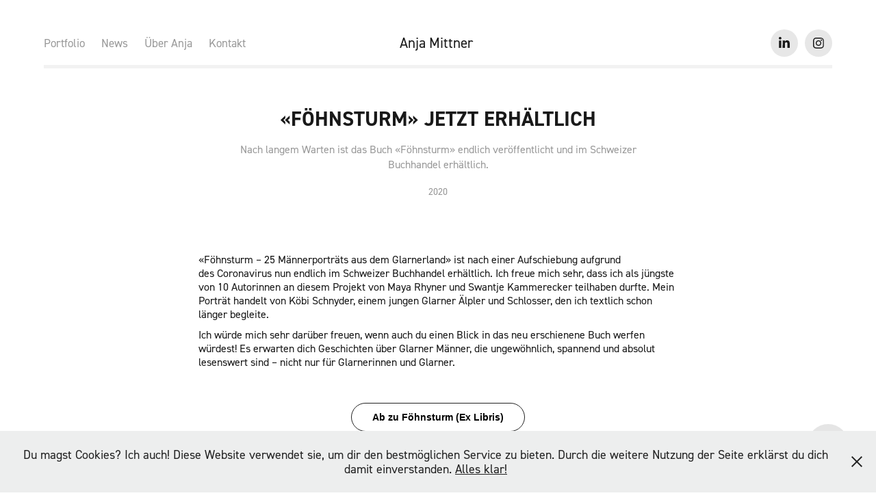

--- FILE ---
content_type: text/html; charset=utf-8
request_url: https://anjamittner.ch/fohnsturm-ist-jetzt-erhaltlich
body_size: 7465
content:
<!DOCTYPE HTML>
<html lang="en-US">
<head>
  <meta charset="UTF-8" />
  <meta name="viewport" content="width=device-width, initial-scale=1" />
      <meta name="keywords"  content="Anja Mittner Multimedia,Anja Mittner Glarus,Mittner Multimedia Production,Anja Mittner" />
      <meta name="description"  content="Nach langem Warten ist das Buch «Föhnsturm» endlich veröffentlicht und im Schweizer Buchhandel erhältlich." />
      <meta name="twitter:card"  content="summary_large_image" />
      <meta name="twitter:site"  content="@AdobePortfolio" />
      <meta  property="og:title" content="Anja Mittner - «FÖHNSTURM» JETZT ERHÄLTLICH" />
      <meta  property="og:description" content="Nach langem Warten ist das Buch «Föhnsturm» endlich veröffentlicht und im Schweizer Buchhandel erhältlich." />
      <meta  property="og:image" content="https://pro2-bar-s3-cdn-cf1.myportfolio.com/762c63bf-8eab-4170-b104-2020b01ece32/c31b712f-9f50-422d-8297-04a037d6f1eb_rwc_0x0x1061x597x1061.jpg?h=21aceed2b0ee29d92104e7fe52dbdb83" />
        <link rel="icon" href="https://pro2-bar-s3-cdn-cf.myportfolio.com/762c63bf-8eab-4170-b104-2020b01ece32/8fee4d66-5cc3-4f0f-8c0f-cc6ff23b8c3a_carw_1x1x32.png?h=90c370891024651ed430e3c33117adf8" />
      <link rel="stylesheet" href="/dist/css/main.css" type="text/css" />
      <link rel="stylesheet" href="https://pro2-bar-s3-cdn-cf4.myportfolio.com/762c63bf-8eab-4170-b104-2020b01ece32/511891a98096ca0e0b4e9d64a7179b0d1628235900.css?h=f2b6801a61cd88c839b8fa5d811a6e13" type="text/css" />
    <link rel="canonical" href="https://anjamittner.ch/fohnsturm-ist-jetzt-erhaltlich" />
      <title>Anja Mittner - «FÖHNSTURM» JETZT ERHÄLTLICH</title>
    <script type="text/javascript" src="//use.typekit.net/ik/[base64].js?cb=35f77bfb8b50944859ea3d3804e7194e7a3173fb" async onload="
    try {
      window.Typekit.load();
    } catch (e) {
      console.warn('Typekit not loaded.');
    }
    "></script>
</head>
  <body class="transition-enabled">  <div class='page-background-video page-background-video-with-panel'>
  </div>
  <div class="js-responsive-nav">
    <div class="responsive-nav has-social">
      <div class="responsive-nav__contents">
        <div class="close-responsive-click-area js-close-responsive-nav">
          <div class="close-responsive-button"></div>
        </div>
            <nav class="nav-container" data-hover-hint="nav" data-hover-hint-placement="bottom-start">
                <div class="gallery-title"><a href="/portfolio" >Portfolio</a></div>
                <div class="gallery-title"><a href="/news" >News</a></div>
      <div class="page-title">
        <a href="/uber-anja" >Über Anja</a>
      </div>
      <div class="page-title">
        <a href="/kontakt" >Kontakt</a>
      </div>
            </nav>
          <div class="social pf-nav-social" data-context="theme.nav" data-hover-hint="navSocialIcons" data-hover-hint-placement="bottom-start">
            <ul>
                    <li>
                      <a href="https://www.linkedin.com/in/anja-mittner-b4b058168/" target="_blank">
                        <svg version="1.1" id="Layer_1" xmlns="http://www.w3.org/2000/svg" xmlns:xlink="http://www.w3.org/1999/xlink" viewBox="0 0 30 24" style="enable-background:new 0 0 30 24;" xml:space="preserve" class="icon">
                        <path id="path-1_24_" d="M19.6,19v-5.8c0-1.4-0.5-2.4-1.7-2.4c-1,0-1.5,0.7-1.8,1.3C16,12.3,16,12.6,16,13v6h-3.4
                          c0,0,0.1-9.8,0-10.8H16v1.5c0,0,0,0,0,0h0v0C16.4,9,17.2,7.9,19,7.9c2.3,0,4,1.5,4,4.9V19H19.6z M8.9,6.7L8.9,6.7
                          C7.7,6.7,7,5.9,7,4.9C7,3.8,7.8,3,8.9,3s1.9,0.8,1.9,1.9C10.9,5.9,10.1,6.7,8.9,6.7z M10.6,19H7.2V8.2h3.4V19z"/>
                        </svg>
                      </a>
                    </li>
                    <li>
                      <a href="https://www.instagram.com/anjamittner/?hl=de" target="_blank">
                        <svg version="1.1" id="Layer_1" xmlns="http://www.w3.org/2000/svg" xmlns:xlink="http://www.w3.org/1999/xlink" viewBox="0 0 30 24" style="enable-background:new 0 0 30 24;" xml:space="preserve" class="icon">
                        <g>
                          <path d="M15,5.4c2.1,0,2.4,0,3.2,0c0.8,0,1.2,0.2,1.5,0.3c0.4,0.1,0.6,0.3,0.9,0.6c0.3,0.3,0.5,0.5,0.6,0.9
                            c0.1,0.3,0.2,0.7,0.3,1.5c0,0.8,0,1.1,0,3.2s0,2.4,0,3.2c0,0.8-0.2,1.2-0.3,1.5c-0.1,0.4-0.3,0.6-0.6,0.9c-0.3,0.3-0.5,0.5-0.9,0.6
                            c-0.3,0.1-0.7,0.2-1.5,0.3c-0.8,0-1.1,0-3.2,0s-2.4,0-3.2,0c-0.8,0-1.2-0.2-1.5-0.3c-0.4-0.1-0.6-0.3-0.9-0.6
                            c-0.3-0.3-0.5-0.5-0.6-0.9c-0.1-0.3-0.2-0.7-0.3-1.5c0-0.8,0-1.1,0-3.2s0-2.4,0-3.2c0-0.8,0.2-1.2,0.3-1.5c0.1-0.4,0.3-0.6,0.6-0.9
                            c0.3-0.3,0.5-0.5,0.9-0.6c0.3-0.1,0.7-0.2,1.5-0.3C12.6,5.4,12.9,5.4,15,5.4 M15,4c-2.2,0-2.4,0-3.3,0c-0.9,0-1.4,0.2-1.9,0.4
                            c-0.5,0.2-1,0.5-1.4,0.9C7.9,5.8,7.6,6.2,7.4,6.8C7.2,7.3,7.1,7.9,7,8.7C7,9.6,7,9.8,7,12s0,2.4,0,3.3c0,0.9,0.2,1.4,0.4,1.9
                            c0.2,0.5,0.5,1,0.9,1.4c0.4,0.4,0.9,0.7,1.4,0.9c0.5,0.2,1.1,0.3,1.9,0.4c0.9,0,1.1,0,3.3,0s2.4,0,3.3,0c0.9,0,1.4-0.2,1.9-0.4
                            c0.5-0.2,1-0.5,1.4-0.9c0.4-0.4,0.7-0.9,0.9-1.4c0.2-0.5,0.3-1.1,0.4-1.9c0-0.9,0-1.1,0-3.3s0-2.4,0-3.3c0-0.9-0.2-1.4-0.4-1.9
                            c-0.2-0.5-0.5-1-0.9-1.4c-0.4-0.4-0.9-0.7-1.4-0.9c-0.5-0.2-1.1-0.3-1.9-0.4C17.4,4,17.2,4,15,4L15,4L15,4z"/>
                          <path d="M15,7.9c-2.3,0-4.1,1.8-4.1,4.1s1.8,4.1,4.1,4.1s4.1-1.8,4.1-4.1S17.3,7.9,15,7.9L15,7.9z M15,14.7c-1.5,0-2.7-1.2-2.7-2.7
                            c0-1.5,1.2-2.7,2.7-2.7s2.7,1.2,2.7,2.7C17.7,13.5,16.5,14.7,15,14.7L15,14.7z"/>
                          <path d="M20.2,7.7c0,0.5-0.4,1-1,1s-1-0.4-1-1s0.4-1,1-1S20.2,7.2,20.2,7.7L20.2,7.7z"/>
                        </g>
                        </svg>
                      </a>
                    </li>
            </ul>
          </div>
      </div>
    </div>
  </div>
  <div class="site-wrap cfix">
    <div class="site-container">
      <div class="site-content e2e-site-content">
          <header class="site-header js-site-header " data-context="theme.nav" data-hover-hint="nav" data-hover-hint-placement="top-start">
              <nav class="nav-container" data-hover-hint="nav" data-hover-hint-placement="bottom-start">
                <div class="gallery-title"><a href="/portfolio" >Portfolio</a></div>
                <div class="gallery-title"><a href="/news" >News</a></div>
      <div class="page-title">
        <a href="/uber-anja" >Über Anja</a>
      </div>
      <div class="page-title">
        <a href="/kontakt" >Kontakt</a>
      </div>
              </nav>
              <div class="logo-wrap" data-context="theme.logo.header" data-hover-hint="logo" data-hover-hint-placement="bottom-start">
                <div class="logo e2e-site-logo-text logo-text  ">
                    <a href="/portfolio" class="preserve-whitespace">Anja Mittner </a>

                </div>
              </div>
              <div class="social pf-nav-social" data-context="theme.nav" data-hover-hint="navSocialIcons" data-hover-hint-placement="bottom-start">
                <ul>
                        <li>
                          <a href="https://www.linkedin.com/in/anja-mittner-b4b058168/" target="_blank">
                            <svg version="1.1" id="Layer_1" xmlns="http://www.w3.org/2000/svg" xmlns:xlink="http://www.w3.org/1999/xlink" viewBox="0 0 30 24" style="enable-background:new 0 0 30 24;" xml:space="preserve" class="icon">
                            <path id="path-1_24_" d="M19.6,19v-5.8c0-1.4-0.5-2.4-1.7-2.4c-1,0-1.5,0.7-1.8,1.3C16,12.3,16,12.6,16,13v6h-3.4
                              c0,0,0.1-9.8,0-10.8H16v1.5c0,0,0,0,0,0h0v0C16.4,9,17.2,7.9,19,7.9c2.3,0,4,1.5,4,4.9V19H19.6z M8.9,6.7L8.9,6.7
                              C7.7,6.7,7,5.9,7,4.9C7,3.8,7.8,3,8.9,3s1.9,0.8,1.9,1.9C10.9,5.9,10.1,6.7,8.9,6.7z M10.6,19H7.2V8.2h3.4V19z"/>
                            </svg>
                          </a>
                        </li>
                        <li>
                          <a href="https://www.instagram.com/anjamittner/?hl=de" target="_blank">
                            <svg version="1.1" id="Layer_1" xmlns="http://www.w3.org/2000/svg" xmlns:xlink="http://www.w3.org/1999/xlink" viewBox="0 0 30 24" style="enable-background:new 0 0 30 24;" xml:space="preserve" class="icon">
                            <g>
                              <path d="M15,5.4c2.1,0,2.4,0,3.2,0c0.8,0,1.2,0.2,1.5,0.3c0.4,0.1,0.6,0.3,0.9,0.6c0.3,0.3,0.5,0.5,0.6,0.9
                                c0.1,0.3,0.2,0.7,0.3,1.5c0,0.8,0,1.1,0,3.2s0,2.4,0,3.2c0,0.8-0.2,1.2-0.3,1.5c-0.1,0.4-0.3,0.6-0.6,0.9c-0.3,0.3-0.5,0.5-0.9,0.6
                                c-0.3,0.1-0.7,0.2-1.5,0.3c-0.8,0-1.1,0-3.2,0s-2.4,0-3.2,0c-0.8,0-1.2-0.2-1.5-0.3c-0.4-0.1-0.6-0.3-0.9-0.6
                                c-0.3-0.3-0.5-0.5-0.6-0.9c-0.1-0.3-0.2-0.7-0.3-1.5c0-0.8,0-1.1,0-3.2s0-2.4,0-3.2c0-0.8,0.2-1.2,0.3-1.5c0.1-0.4,0.3-0.6,0.6-0.9
                                c0.3-0.3,0.5-0.5,0.9-0.6c0.3-0.1,0.7-0.2,1.5-0.3C12.6,5.4,12.9,5.4,15,5.4 M15,4c-2.2,0-2.4,0-3.3,0c-0.9,0-1.4,0.2-1.9,0.4
                                c-0.5,0.2-1,0.5-1.4,0.9C7.9,5.8,7.6,6.2,7.4,6.8C7.2,7.3,7.1,7.9,7,8.7C7,9.6,7,9.8,7,12s0,2.4,0,3.3c0,0.9,0.2,1.4,0.4,1.9
                                c0.2,0.5,0.5,1,0.9,1.4c0.4,0.4,0.9,0.7,1.4,0.9c0.5,0.2,1.1,0.3,1.9,0.4c0.9,0,1.1,0,3.3,0s2.4,0,3.3,0c0.9,0,1.4-0.2,1.9-0.4
                                c0.5-0.2,1-0.5,1.4-0.9c0.4-0.4,0.7-0.9,0.9-1.4c0.2-0.5,0.3-1.1,0.4-1.9c0-0.9,0-1.1,0-3.3s0-2.4,0-3.3c0-0.9-0.2-1.4-0.4-1.9
                                c-0.2-0.5-0.5-1-0.9-1.4c-0.4-0.4-0.9-0.7-1.4-0.9c-0.5-0.2-1.1-0.3-1.9-0.4C17.4,4,17.2,4,15,4L15,4L15,4z"/>
                              <path d="M15,7.9c-2.3,0-4.1,1.8-4.1,4.1s1.8,4.1,4.1,4.1s4.1-1.8,4.1-4.1S17.3,7.9,15,7.9L15,7.9z M15,14.7c-1.5,0-2.7-1.2-2.7-2.7
                                c0-1.5,1.2-2.7,2.7-2.7s2.7,1.2,2.7,2.7C17.7,13.5,16.5,14.7,15,14.7L15,14.7z"/>
                              <path d="M20.2,7.7c0,0.5-0.4,1-1,1s-1-0.4-1-1s0.4-1,1-1S20.2,7.2,20.2,7.7L20.2,7.7z"/>
                            </g>
                            </svg>
                          </a>
                        </li>
                </ul>
              </div>
              <div class="hamburger-click-area js-hamburger">
                <div class="hamburger">
                  <i></i>
                  <i></i>
                  <i></i>
                </div>
              </div>
          </header>
        <main>
  <div class="page-container js-site-wrap" data-context="page.page.container" data-hover-hint="pageContainer">
    <section class="page standard-modules">
        <header class="page-header content" data-context="pages" data-identity="id:p5f47ad4e8bddbde84d1e19e3664a753d21dc32457f5d9c518ac1b" data-hover-hint="pageHeader" data-hover-hint-id="p5f47ad4e8bddbde84d1e19e3664a753d21dc32457f5d9c518ac1b">
            <h1 class="title preserve-whitespace e2e-site-logo-text">«FÖHNSTURM» JETZT ERHÄLTLICH</h1>
            <p class="description">Nach langem Warten ist das Buch «Föhnsturm» endlich veröffentlicht und im Schweizer Buchhandel erhältlich.</p>
            <div class="date">2020</div>
        </header>
      <div class="page-content js-page-content" data-context="pages" data-identity="id:p5f47ad4e8bddbde84d1e19e3664a753d21dc32457f5d9c518ac1b">
        <div id="project-canvas" class="js-project-modules modules content">
          <div id="project-modules">
              
              
              
              
              
              <div class="project-module module text project-module-text align- js-project-module e2e-site-project-module-text" style="padding-top: 20px;
padding-bottom: 40px;
  width: 100%;
  max-width: 700px;
  float: center;
  clear: both;
">
  <div class="rich-text js-text-editable module-text"><div style="text-align:left;">«Föhnsturm – 25 Männerporträts aus dem Glarnerland» ist nach einer Aufschiebung aufgrund des Coronavirus nun endlich im Schweizer Buchhandel erhältlich. Ich freue mich sehr, dass ich als jüngste von 10 Autorinnen an diesem Projekt von Maya Rhyner und Swantje Kammerecker teilhaben durfte. Mein Porträt handelt von Köbi Schnyder, einem jungen Glarner Älpler und Schlosser, den ich textlich schon länger begleite. </div><div style="text-align:left;">Ich würde mich sehr darüber freuen, wenn auch du einen Blick in das neu erschienene Buch werfen würdest! Es erwarten dich Geschichten über Glarner Männer, die ungewöhnlich, spannend und absolut lesenswert sind – nicht nur für Glarnerinnen und Glarner.</div></div>
</div>

              
              
              
              
              <div class="js-project-module project-module module button project-module-button" data-id="m5f47b154c65a5e613234fabd5d49d2acc1f99a8243d73fd698468"  style=" padding-top: 0px;
padding-bottom: 70px;
">
    <div class="button-container" style="  text-align: center;
">
      
      <a href="https://www.exlibris.ch/de/buecher-buch/deutschsprachige-buecher/claudia-blumer/foehnsturm/id/9783855463633?gclid=CjwKCAjwy42FBhB2EiwAJY0yQoG4jn1At7wcaxkdfe2ZAcEmFamI0Ah3gbpbi1QZRhXFP9r3Bu9usBoCEtIQAvD_BwE&amp;gclsrc=aw.ds" target="_blank" class="button-module preserve-whitespace--nowrap">Ab zu Föhnsturm (Ex Libris)</a>
    </div>
</div>

              
              
              
              
              
              
              
              
              
              
              <div class="project-module module image project-module-image js-js-project-module"  style="padding-top: 0px;
padding-bottom: 20px;
  width: 100%;
  max-width: 700px;
  float: center;
  clear: both;
">

  

  
     <div class="js-lightbox" data-src="https://pro2-bar-s3-cdn-cf5.myportfolio.com/762c63bf-8eab-4170-b104-2020b01ece32/656057be-736a-40cd-9196-77cdf5686bf6.JPG?h=830d2a74abfb467a111957fae347db2d">
           <img
             class="js-lazy e2e-site-project-module-image"
             src="[data-uri]"
             data-src="https://pro2-bar-s3-cdn-cf5.myportfolio.com/762c63bf-8eab-4170-b104-2020b01ece32/656057be-736a-40cd-9196-77cdf5686bf6_rw_1920.JPG?h=295c5ffdedd550db68eac87853040b5b"
             data-srcset="https://pro2-bar-s3-cdn-cf5.myportfolio.com/762c63bf-8eab-4170-b104-2020b01ece32/656057be-736a-40cd-9196-77cdf5686bf6_rw_600.JPG?h=cfb2576e5eac577c04083b9e3a66fbf3 600w,https://pro2-bar-s3-cdn-cf5.myportfolio.com/762c63bf-8eab-4170-b104-2020b01ece32/656057be-736a-40cd-9196-77cdf5686bf6_rw_1200.JPG?h=445a0e89fed1c3843565198242f13d51 1200w,https://pro2-bar-s3-cdn-cf5.myportfolio.com/762c63bf-8eab-4170-b104-2020b01ece32/656057be-736a-40cd-9196-77cdf5686bf6_rw_1920.JPG?h=295c5ffdedd550db68eac87853040b5b 1861w,"
             data-sizes="(max-width: 1861px) 100vw, 1861px"
             width="1861"
             height="0"
             style="padding-bottom: 66.67%; background: rgba(0, 0, 0, 0.03)"
             
           >
     </div>
  

    <div class="project-module module-caption-container js-caption-container align-left">
      <div class="rich-text module-caption js-text-editable"><p>Die Autorinnen von Föhnsturm an der Vernissage: v.l. Claudia Kock-Marti, Barbara Tänzler, Delia Landolt, Maya Rhyner (Fotografin), Swantje Kammerecker, Anja Mittner und Claudia Blumer. Abwesend waren Stefanie Elmer, Johanna Burger und Corina Mani</p></div>
    </div>
</div>

              
              
              
              
              
              
              
              
          </div>
        </div>
      </div>
    </section>
          <section class="other-projects" data-context="page.page.other_pages" data-hover-hint="otherPages">
            <div class="title-wrapper">
              <div class="title-container">
                  <h3 class="other-projects-title preserve-whitespace">Entdecke auch:</h3>
              </div>
            </div>
            <div class="project-covers">
                  <a class="project-cover js-project-cover-touch hold-space" href="/chrutstil-gehort-zu-den-besten" data-context="pages" data-identity="id:p5f3bdc9512e7088628e489d4ae02d49672f8076df85a3a074f5ac">
                      <div class="cover-image-wrap">
                        <div class="cover-image">
                            <div class="cover cover-normal">

            <img
              class="cover__img js-lazy"
              src="https://pro2-bar-s3-cdn-cf4.myportfolio.com/762c63bf-8eab-4170-b104-2020b01ece32/f4ebb63a-cc36-43bc-9489-1383b5e783dc_rwc_519x0x1566x1175x32.png?h=8c03415edd023a658a0d43b9fd7abb45"
              data-src="https://pro2-bar-s3-cdn-cf4.myportfolio.com/762c63bf-8eab-4170-b104-2020b01ece32/f4ebb63a-cc36-43bc-9489-1383b5e783dc_rwc_519x0x1566x1175x1566.png?h=fa852b1defd464e56735ff72ce41870a"
              data-srcset="https://pro2-bar-s3-cdn-cf4.myportfolio.com/762c63bf-8eab-4170-b104-2020b01ece32/f4ebb63a-cc36-43bc-9489-1383b5e783dc_rwc_519x0x1566x1175x640.png?h=e51924f980d5010d8cf69905ba069f10 640w, https://pro2-bar-s3-cdn-cf4.myportfolio.com/762c63bf-8eab-4170-b104-2020b01ece32/f4ebb63a-cc36-43bc-9489-1383b5e783dc_rwc_519x0x1566x1175x1280.png?h=2d124cec9e4e72db3913778e862b1552 1280w, https://pro2-bar-s3-cdn-cf4.myportfolio.com/762c63bf-8eab-4170-b104-2020b01ece32/f4ebb63a-cc36-43bc-9489-1383b5e783dc_rwc_519x0x1566x1175x1366.png?h=da16cdb080fa2153d24fd2864ee31260 1366w, https://pro2-bar-s3-cdn-cf4.myportfolio.com/762c63bf-8eab-4170-b104-2020b01ece32/f4ebb63a-cc36-43bc-9489-1383b5e783dc_rwc_519x0x1566x1175x1920.png?h=617bd28cb9f23f3582606f759fdebd5b 1920w, https://pro2-bar-s3-cdn-cf4.myportfolio.com/762c63bf-8eab-4170-b104-2020b01ece32/f4ebb63a-cc36-43bc-9489-1383b5e783dc_rwc_519x0x1566x1175x1566.png?h=fa852b1defd464e56735ff72ce41870a 2560w, https://pro2-bar-s3-cdn-cf4.myportfolio.com/762c63bf-8eab-4170-b104-2020b01ece32/f4ebb63a-cc36-43bc-9489-1383b5e783dc_rwc_519x0x1566x1175x1566.png?h=fa852b1defd464e56735ff72ce41870a 5120w"
              data-sizes="(max-width: 540px) 100vw, (max-width: 768px) 50vw, 100vw"
            >
                                      </div>
                        </div>
                      </div>
                    <div class="details-wrap">
                      <div class="details">
                        <div class="details-inner">
                            <div class="title preserve-whitespace">KATEGORIE «BESTE» FÜR CHRUTSTIL</div>
                            <div class="date">2020</div>
                        </div>
                      </div>
                    </div>
                  </a>
                  <a class="project-cover js-project-cover-touch hold-space" href="/winner-kampagnenwettbewerb" data-context="pages" data-identity="id:p5f3bba81e6e69a0895e8be55f55a0ebd822d885817eacd9f6ff08">
                      <div class="cover-image-wrap">
                        <div class="cover-image">
                            <div class="cover cover-normal">

            <img
              class="cover__img js-lazy"
              src="https://pro2-bar-s3-cdn-cf5.myportfolio.com/762c63bf-8eab-4170-b104-2020b01ece32/612137e9-756b-49d8-be15-483e8d32187e_rwc_106x0x1666x1250x32.JPG?h=e5da606ebf3ed84dd1b51c92e375889b"
              data-src="https://pro2-bar-s3-cdn-cf5.myportfolio.com/762c63bf-8eab-4170-b104-2020b01ece32/612137e9-756b-49d8-be15-483e8d32187e_rwc_106x0x1666x1250x1666.JPG?h=9421ea82dd27c03f20cc78968bfe603d"
              data-srcset="https://pro2-bar-s3-cdn-cf5.myportfolio.com/762c63bf-8eab-4170-b104-2020b01ece32/612137e9-756b-49d8-be15-483e8d32187e_rwc_106x0x1666x1250x640.JPG?h=e131327b8b9594474a46024fa75a5f4d 640w, https://pro2-bar-s3-cdn-cf5.myportfolio.com/762c63bf-8eab-4170-b104-2020b01ece32/612137e9-756b-49d8-be15-483e8d32187e_rwc_106x0x1666x1250x1280.JPG?h=4d52329660ba44c546da5ab9134002a3 1280w, https://pro2-bar-s3-cdn-cf5.myportfolio.com/762c63bf-8eab-4170-b104-2020b01ece32/612137e9-756b-49d8-be15-483e8d32187e_rwc_106x0x1666x1250x1366.JPG?h=4f8bef53810c08295ac3ddfad6828dae 1366w, https://pro2-bar-s3-cdn-cf5.myportfolio.com/762c63bf-8eab-4170-b104-2020b01ece32/612137e9-756b-49d8-be15-483e8d32187e_rwc_106x0x1666x1250x1666.JPG?h=9421ea82dd27c03f20cc78968bfe603d 1920w, https://pro2-bar-s3-cdn-cf5.myportfolio.com/762c63bf-8eab-4170-b104-2020b01ece32/612137e9-756b-49d8-be15-483e8d32187e_rwc_106x0x1666x1250x1666.JPG?h=9421ea82dd27c03f20cc78968bfe603d 2560w, https://pro2-bar-s3-cdn-cf5.myportfolio.com/762c63bf-8eab-4170-b104-2020b01ece32/612137e9-756b-49d8-be15-483e8d32187e_rwc_106x0x1666x1250x1666.JPG?h=9421ea82dd27c03f20cc78968bfe603d 5120w"
              data-sizes="(max-width: 540px) 100vw, (max-width: 768px) 50vw, 100vw"
            >
                                      </div>
                        </div>
                      </div>
                    <div class="details-wrap">
                      <div class="details">
                        <div class="details-inner">
                            <div class="title preserve-whitespace">UNSERE KAMPAGNE HAT GEWONNEN!</div>
                            <div class="date">2020</div>
                        </div>
                      </div>
                    </div>
                  </a>
                  <a class="project-cover js-project-cover-touch hold-space" href="/lets-tiktok" data-context="pages" data-identity="id:p610ce3a93ef355c8bace5b03108d3c252106a4b5ec2dda342b5ed">
                      <div class="cover-image-wrap">
                        <div class="cover-image">
                            <div class="cover cover-normal">

            <img
              class="cover__img js-lazy"
              src="https://pro2-bar-s3-cdn-cf2.myportfolio.com/762c63bf-8eab-4170-b104-2020b01ece32/d1181118-d4a5-4cbb-9b34-488bd06fd10a_rwc_245x0x1800x1350x32.jpg?h=2a0f390e90d77e8f3e0df1a5ee9a91aa"
              data-src="https://pro2-bar-s3-cdn-cf2.myportfolio.com/762c63bf-8eab-4170-b104-2020b01ece32/d1181118-d4a5-4cbb-9b34-488bd06fd10a_rwc_245x0x1800x1350x1800.jpg?h=2adf701120d9cf08a6f72cd082ee3b65"
              data-srcset="https://pro2-bar-s3-cdn-cf2.myportfolio.com/762c63bf-8eab-4170-b104-2020b01ece32/d1181118-d4a5-4cbb-9b34-488bd06fd10a_rwc_245x0x1800x1350x640.jpg?h=dc636dcd05fbe25b03579c0779b50492 640w, https://pro2-bar-s3-cdn-cf2.myportfolio.com/762c63bf-8eab-4170-b104-2020b01ece32/d1181118-d4a5-4cbb-9b34-488bd06fd10a_rwc_245x0x1800x1350x1280.jpg?h=aeaa2597779b87d5b777c543e2f2420f 1280w, https://pro2-bar-s3-cdn-cf2.myportfolio.com/762c63bf-8eab-4170-b104-2020b01ece32/d1181118-d4a5-4cbb-9b34-488bd06fd10a_rwc_245x0x1800x1350x1366.jpg?h=47d63401e536b273a98a8915d7efe484 1366w, https://pro2-bar-s3-cdn-cf2.myportfolio.com/762c63bf-8eab-4170-b104-2020b01ece32/d1181118-d4a5-4cbb-9b34-488bd06fd10a_rwc_245x0x1800x1350x1920.jpg?h=fc534c22b51083b7daba4730db953252 1920w, https://pro2-bar-s3-cdn-cf2.myportfolio.com/762c63bf-8eab-4170-b104-2020b01ece32/d1181118-d4a5-4cbb-9b34-488bd06fd10a_rwc_245x0x1800x1350x1800.jpg?h=2adf701120d9cf08a6f72cd082ee3b65 2560w, https://pro2-bar-s3-cdn-cf2.myportfolio.com/762c63bf-8eab-4170-b104-2020b01ece32/d1181118-d4a5-4cbb-9b34-488bd06fd10a_rwc_245x0x1800x1350x1800.jpg?h=2adf701120d9cf08a6f72cd082ee3b65 5120w"
              data-sizes="(max-width: 540px) 100vw, (max-width: 768px) 50vw, 100vw"
            >
                                      </div>
                        </div>
                      </div>
                    <div class="details-wrap">
                      <div class="details">
                        <div class="details-inner">
                            <div class="title preserve-whitespace">LET'S TIKTOK</div>
                            <div class="date">2021</div>
                        </div>
                      </div>
                    </div>
                  </a>
                  <a class="project-cover js-project-cover-touch hold-space" href="/chrutstil-update" data-context="pages" data-identity="id:p5fbe17c47388de3fcfac9e03452bfdd735dfa35abe948999afaac">
                      <div class="cover-image-wrap">
                        <div class="cover-image">
                            <div class="cover cover-normal">

            <img
              class="cover__img js-lazy"
              src="https://pro2-bar-s3-cdn-cf6.myportfolio.com/762c63bf-8eab-4170-b104-2020b01ece32/ae0d0574-54ac-4695-ad7b-80679faf44f2_rwc_205x0x1220x915x32.jpg?h=907c74b92281ed2d6f873e70de50a77b"
              data-src="https://pro2-bar-s3-cdn-cf6.myportfolio.com/762c63bf-8eab-4170-b104-2020b01ece32/ae0d0574-54ac-4695-ad7b-80679faf44f2_rwc_205x0x1220x915x1220.jpg?h=1cd729afb32df2483c87d67f961c087f"
              data-srcset="https://pro2-bar-s3-cdn-cf6.myportfolio.com/762c63bf-8eab-4170-b104-2020b01ece32/ae0d0574-54ac-4695-ad7b-80679faf44f2_rwc_205x0x1220x915x640.jpg?h=612e3021ad66f7b39d05ceaf115e4a37 640w, https://pro2-bar-s3-cdn-cf6.myportfolio.com/762c63bf-8eab-4170-b104-2020b01ece32/ae0d0574-54ac-4695-ad7b-80679faf44f2_rwc_205x0x1220x915x1280.jpg?h=4acc440d4a7ca39c4a7f577e0f2ddbb6 1280w, https://pro2-bar-s3-cdn-cf6.myportfolio.com/762c63bf-8eab-4170-b104-2020b01ece32/ae0d0574-54ac-4695-ad7b-80679faf44f2_rwc_205x0x1220x915x1366.jpg?h=7b0664dc0cc20a57f5221a34b31039e0 1366w, https://pro2-bar-s3-cdn-cf6.myportfolio.com/762c63bf-8eab-4170-b104-2020b01ece32/ae0d0574-54ac-4695-ad7b-80679faf44f2_rwc_205x0x1220x915x1220.jpg?h=1cd729afb32df2483c87d67f961c087f 1920w, https://pro2-bar-s3-cdn-cf6.myportfolio.com/762c63bf-8eab-4170-b104-2020b01ece32/ae0d0574-54ac-4695-ad7b-80679faf44f2_rwc_205x0x1220x915x1220.jpg?h=1cd729afb32df2483c87d67f961c087f 2560w, https://pro2-bar-s3-cdn-cf6.myportfolio.com/762c63bf-8eab-4170-b104-2020b01ece32/ae0d0574-54ac-4695-ad7b-80679faf44f2_rwc_205x0x1220x915x1220.jpg?h=1cd729afb32df2483c87d67f961c087f 5120w"
              data-sizes="(max-width: 540px) 100vw, (max-width: 768px) 50vw, 100vw"
            >
                                      </div>
                        </div>
                      </div>
                    <div class="details-wrap">
                      <div class="details">
                        <div class="details-inner">
                            <div class="title preserve-whitespace">CHRUTSTIL – STILL HERE AND GROWING!</div>
                            <div class="date">2020</div>
                        </div>
                      </div>
                    </div>
                  </a>
                  <a class="project-cover js-project-cover-touch hold-space" href="/f-f" data-context="pages" data-identity="id:p5e97642491a0de359fa0d8659bff33b23b219d304734f37b02cda">
                      <div class="cover-image-wrap">
                        <div class="cover-image">
                            <div class="cover cover-normal">

            <img
              class="cover__img js-lazy"
              src="https://pro2-bar-s3-cdn-cf3.myportfolio.com/762c63bf-8eab-4170-b104-2020b01ece32/44a0730d-eaf5-41b7-ab88-1bb6bdcb5abc_rwc_160x0x956x717x32.jpg?h=3ef9a81701216d3d21a06de876feb6ff"
              data-src="https://pro2-bar-s3-cdn-cf3.myportfolio.com/762c63bf-8eab-4170-b104-2020b01ece32/44a0730d-eaf5-41b7-ab88-1bb6bdcb5abc_rwc_160x0x956x717x956.jpg?h=12d8f0d6f6230df6938f68e0ae72197f"
              data-srcset="https://pro2-bar-s3-cdn-cf3.myportfolio.com/762c63bf-8eab-4170-b104-2020b01ece32/44a0730d-eaf5-41b7-ab88-1bb6bdcb5abc_rwc_160x0x956x717x640.jpg?h=4502d22a22c1956a0a9510d31d35b892 640w, https://pro2-bar-s3-cdn-cf3.myportfolio.com/762c63bf-8eab-4170-b104-2020b01ece32/44a0730d-eaf5-41b7-ab88-1bb6bdcb5abc_rwc_160x0x956x717x956.jpg?h=12d8f0d6f6230df6938f68e0ae72197f 1280w, https://pro2-bar-s3-cdn-cf3.myportfolio.com/762c63bf-8eab-4170-b104-2020b01ece32/44a0730d-eaf5-41b7-ab88-1bb6bdcb5abc_rwc_160x0x956x717x956.jpg?h=12d8f0d6f6230df6938f68e0ae72197f 1366w, https://pro2-bar-s3-cdn-cf3.myportfolio.com/762c63bf-8eab-4170-b104-2020b01ece32/44a0730d-eaf5-41b7-ab88-1bb6bdcb5abc_rwc_160x0x956x717x956.jpg?h=12d8f0d6f6230df6938f68e0ae72197f 1920w, https://pro2-bar-s3-cdn-cf3.myportfolio.com/762c63bf-8eab-4170-b104-2020b01ece32/44a0730d-eaf5-41b7-ab88-1bb6bdcb5abc_rwc_160x0x956x717x956.jpg?h=12d8f0d6f6230df6938f68e0ae72197f 2560w, https://pro2-bar-s3-cdn-cf3.myportfolio.com/762c63bf-8eab-4170-b104-2020b01ece32/44a0730d-eaf5-41b7-ab88-1bb6bdcb5abc_rwc_160x0x956x717x956.jpg?h=12d8f0d6f6230df6938f68e0ae72197f 5120w"
              data-sizes="(max-width: 540px) 100vw, (max-width: 768px) 50vw, 100vw"
            >
                                      </div>
                        </div>
                      </div>
                    <div class="details-wrap">
                      <div class="details">
                        <div class="details-inner">
                            <div class="title preserve-whitespace">FIT &amp; FRISCH</div>
                            <div class="date">2020</div>
                        </div>
                      </div>
                    </div>
                  </a>
            </div>
          </section>
        <section class="back-to-top" data-hover-hint="backToTop">
          <a href="#"><span class="arrow">&uarr;</span><span class="preserve-whitespace">Back to Top</span></a>
        </section>
        <a class="back-to-top-fixed js-back-to-top back-to-top-fixed-with-panel" data-hover-hint="backToTop" data-hover-hint-placement="top-start" href="#">
          <svg version="1.1" id="Layer_1" xmlns="http://www.w3.org/2000/svg" xmlns:xlink="http://www.w3.org/1999/xlink" x="0px" y="0px"
           viewBox="0 0 26 26" style="enable-background:new 0 0 26 26;" xml:space="preserve" class="icon icon-back-to-top">
          <g>
            <path d="M13.8,1.3L21.6,9c0.1,0.1,0.1,0.3,0.2,0.4c0.1,0.1,0.1,0.3,0.1,0.4s0,0.3-0.1,0.4c-0.1,0.1-0.1,0.3-0.3,0.4
              c-0.1,0.1-0.2,0.2-0.4,0.3c-0.2,0.1-0.3,0.1-0.4,0.1c-0.1,0-0.3,0-0.4-0.1c-0.2-0.1-0.3-0.2-0.4-0.3L14.2,5l0,19.1
              c0,0.2-0.1,0.3-0.1,0.5c0,0.1-0.1,0.3-0.3,0.4c-0.1,0.1-0.2,0.2-0.4,0.3c-0.1,0.1-0.3,0.1-0.5,0.1c-0.1,0-0.3,0-0.4-0.1
              c-0.1-0.1-0.3-0.1-0.4-0.3c-0.1-0.1-0.2-0.2-0.3-0.4c-0.1-0.1-0.1-0.3-0.1-0.5l0-19.1l-5.7,5.7C6,10.8,5.8,10.9,5.7,11
              c-0.1,0.1-0.3,0.1-0.4,0.1c-0.2,0-0.3,0-0.4-0.1c-0.1-0.1-0.3-0.2-0.4-0.3c-0.1-0.1-0.1-0.2-0.2-0.4C4.1,10.2,4,10.1,4.1,9.9
              c0-0.1,0-0.3,0.1-0.4c0-0.1,0.1-0.3,0.3-0.4l7.7-7.8c0.1,0,0.2-0.1,0.2-0.1c0,0,0.1-0.1,0.2-0.1c0.1,0,0.2,0,0.2-0.1
              c0.1,0,0.1,0,0.2,0c0,0,0.1,0,0.2,0c0.1,0,0.2,0,0.2,0.1c0.1,0,0.1,0.1,0.2,0.1C13.7,1.2,13.8,1.2,13.8,1.3z"/>
          </g>
          </svg>
        </a>
  </div>
              <footer class="site-footer" data-hover-hint="footer">
                  <div class="social pf-footer-social" data-context="theme.footer" data-hover-hint="footerSocialIcons">
                    <ul>
                            <li>
                              <a href="https://www.linkedin.com/in/anja-mittner-b4b058168/" target="_blank">
                                <svg version="1.1" id="Layer_1" xmlns="http://www.w3.org/2000/svg" xmlns:xlink="http://www.w3.org/1999/xlink" viewBox="0 0 30 24" style="enable-background:new 0 0 30 24;" xml:space="preserve" class="icon">
                                <path id="path-1_24_" d="M19.6,19v-5.8c0-1.4-0.5-2.4-1.7-2.4c-1,0-1.5,0.7-1.8,1.3C16,12.3,16,12.6,16,13v6h-3.4
                                  c0,0,0.1-9.8,0-10.8H16v1.5c0,0,0,0,0,0h0v0C16.4,9,17.2,7.9,19,7.9c2.3,0,4,1.5,4,4.9V19H19.6z M8.9,6.7L8.9,6.7
                                  C7.7,6.7,7,5.9,7,4.9C7,3.8,7.8,3,8.9,3s1.9,0.8,1.9,1.9C10.9,5.9,10.1,6.7,8.9,6.7z M10.6,19H7.2V8.2h3.4V19z"/>
                                </svg>
                              </a>
                            </li>
                            <li>
                              <a href="https://www.instagram.com/anjamittner/?hl=de" target="_blank">
                                <svg version="1.1" id="Layer_1" xmlns="http://www.w3.org/2000/svg" xmlns:xlink="http://www.w3.org/1999/xlink" viewBox="0 0 30 24" style="enable-background:new 0 0 30 24;" xml:space="preserve" class="icon">
                                <g>
                                  <path d="M15,5.4c2.1,0,2.4,0,3.2,0c0.8,0,1.2,0.2,1.5,0.3c0.4,0.1,0.6,0.3,0.9,0.6c0.3,0.3,0.5,0.5,0.6,0.9
                                    c0.1,0.3,0.2,0.7,0.3,1.5c0,0.8,0,1.1,0,3.2s0,2.4,0,3.2c0,0.8-0.2,1.2-0.3,1.5c-0.1,0.4-0.3,0.6-0.6,0.9c-0.3,0.3-0.5,0.5-0.9,0.6
                                    c-0.3,0.1-0.7,0.2-1.5,0.3c-0.8,0-1.1,0-3.2,0s-2.4,0-3.2,0c-0.8,0-1.2-0.2-1.5-0.3c-0.4-0.1-0.6-0.3-0.9-0.6
                                    c-0.3-0.3-0.5-0.5-0.6-0.9c-0.1-0.3-0.2-0.7-0.3-1.5c0-0.8,0-1.1,0-3.2s0-2.4,0-3.2c0-0.8,0.2-1.2,0.3-1.5c0.1-0.4,0.3-0.6,0.6-0.9
                                    c0.3-0.3,0.5-0.5,0.9-0.6c0.3-0.1,0.7-0.2,1.5-0.3C12.6,5.4,12.9,5.4,15,5.4 M15,4c-2.2,0-2.4,0-3.3,0c-0.9,0-1.4,0.2-1.9,0.4
                                    c-0.5,0.2-1,0.5-1.4,0.9C7.9,5.8,7.6,6.2,7.4,6.8C7.2,7.3,7.1,7.9,7,8.7C7,9.6,7,9.8,7,12s0,2.4,0,3.3c0,0.9,0.2,1.4,0.4,1.9
                                    c0.2,0.5,0.5,1,0.9,1.4c0.4,0.4,0.9,0.7,1.4,0.9c0.5,0.2,1.1,0.3,1.9,0.4c0.9,0,1.1,0,3.3,0s2.4,0,3.3,0c0.9,0,1.4-0.2,1.9-0.4
                                    c0.5-0.2,1-0.5,1.4-0.9c0.4-0.4,0.7-0.9,0.9-1.4c0.2-0.5,0.3-1.1,0.4-1.9c0-0.9,0-1.1,0-3.3s0-2.4,0-3.3c0-0.9-0.2-1.4-0.4-1.9
                                    c-0.2-0.5-0.5-1-0.9-1.4c-0.4-0.4-0.9-0.7-1.4-0.9c-0.5-0.2-1.1-0.3-1.9-0.4C17.4,4,17.2,4,15,4L15,4L15,4z"/>
                                  <path d="M15,7.9c-2.3,0-4.1,1.8-4.1,4.1s1.8,4.1,4.1,4.1s4.1-1.8,4.1-4.1S17.3,7.9,15,7.9L15,7.9z M15,14.7c-1.5,0-2.7-1.2-2.7-2.7
                                    c0-1.5,1.2-2.7,2.7-2.7s2.7,1.2,2.7,2.7C17.7,13.5,16.5,14.7,15,14.7L15,14.7z"/>
                                  <path d="M20.2,7.7c0,0.5-0.4,1-1,1s-1-0.4-1-1s0.4-1,1-1S20.2,7.2,20.2,7.7L20.2,7.7z"/>
                                </g>
                                </svg>
                              </a>
                            </li>
                    </ul>
                  </div>
                <div class="footer-text">
                  Anja Mittner <br>April 2020
                </div>
              </footer>
        </main>
      </div>
    </div>
  </div>
  <div class="cookie-banner js-cookie-banner">
    <p>Du magst Cookies? Ich auch! Diese Website verwendet sie, um dir den bestmöglichen Service zu bieten. Durch die weitere Nutzung der Seite erklärst du dich damit einverstanden. <a class="consent-link" href="#">Alles klar!</a></p>
    <svg xmlns="http://www.w3.org/2000/svg" viewBox="-6458 -2604 16 16" class='close-btn'>
      <g id="Group_1479" data-name="Group 1479" transform="translate(-8281.367 -3556.368)">
        <rect id="Rectangle_6401" data-name="Rectangle 6401" class="stroke" width="1.968" height="20.66" transform="translate(1823.367 953.759) rotate(-45)"/>
        <rect id="Rectangle_6402" data-name="Rectangle 6402" class="stroke" width="1.968" height="20.66" transform="translate(1824.758 968.368) rotate(-135)"/>
      </g>
    </svg>
  </div>
</body>
<script type="text/javascript">
  // fix for Safari's back/forward cache
  window.onpageshow = function(e) {
    if (e.persisted) { window.location.reload(); }
  };
</script>
  <script type="text/javascript">var __config__ = {"page_id":"p5f47ad4e8bddbde84d1e19e3664a753d21dc32457f5d9c518ac1b","theme":{"name":"andreas"},"pageTransition":true,"linkTransition":true,"disableDownload":true,"localizedValidationMessages":{"required":"This field is required","Email":"This field must be a valid email address"},"lightbox":{"enabled":true,"color":{"opacity":0.94,"hex":"#fff"}},"cookie_banner":{"enabled":true,"color":{"text":"#212121","bg":"#EDEEEE"}},"googleAnalytics":{"trackingCode":"UA-165089291-1","anonymization":false}};</script>
  <script type="text/javascript" src="/site/translations?cb=35f77bfb8b50944859ea3d3804e7194e7a3173fb"></script>
  <script type="text/javascript" src="/dist/js/main.js?cb=35f77bfb8b50944859ea3d3804e7194e7a3173fb"></script>
</html>
